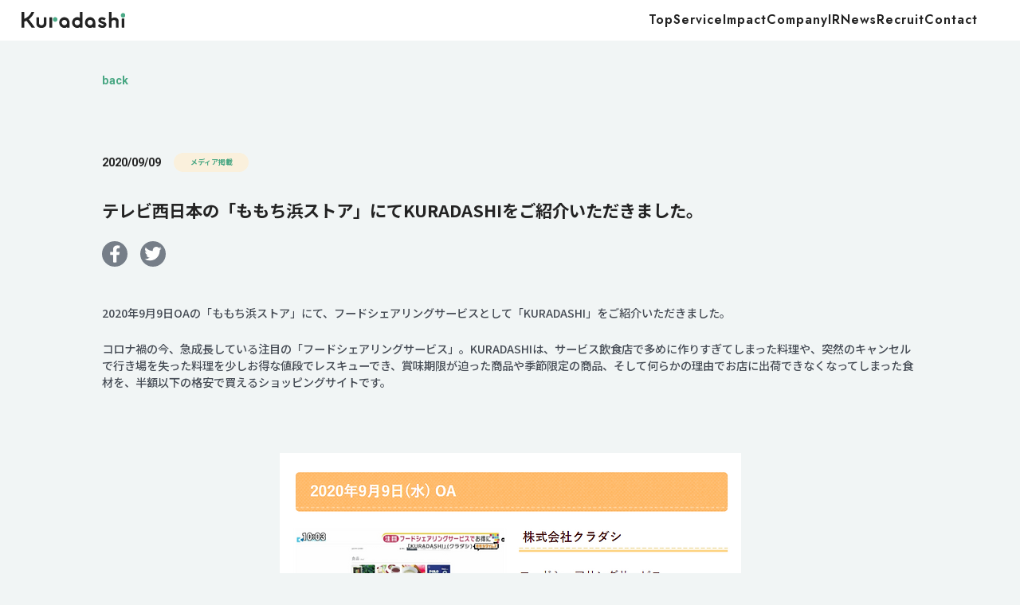

--- FILE ---
content_type: text/html; charset=UTF-8
request_url: https://corp.kuradashi.jp/news/20-09-09/
body_size: 7895
content:

<!DOCTYPE html>
<html lang="ja">

<head>
  <meta charset="UTF-8">
  <meta name="viewport" content="width=device-width, initial-scale=1">
  <meta name="format-detection" content="telephone=no">
  <!-- Google Tag Manager -->
  <script>
    (function(w, d, s, l, i) {
      w[l] = w[l] || [];
      w[l].push({
        'gtm.start': new Date().getTime(),
        event: 'gtm.js'
      });
      var f = d.getElementsByTagName(s)[0],
        j = d.createElement(s),
        dl = l != 'dataLayer' ? '&l=' + l : '';
      j.async = true;
      j.src =
        'https://www.googletagmanager.com/gtm.js?id=' + i + dl;
      f.parentNode.insertBefore(j, f);
    })(window, document, 'script', 'dataLayer', 'GTM-M5TPMS8');
  </script>
  <!-- End Google Tag Manager -->
  <link rel="shortcut icon" type="image/x-icon" href="https://corp.kuradashi.jp/wp-content/uploads/2022/07/favicon.png">
  <link rel="apple-touch-icon-precomposed" href="https://corp.kuradashi.jp/wp-content/uploads/2022/07/apple-touch-icon2.png">
  <link rel="icon" type="image/png" href="https://corp.kuradashi.jp/wp-content/uploads/2022/07/android-chrome2.png">
  <meta name="twitter:card" content="summary_large_image">
<meta name="twitter:site" content="@Kuradashi_jp" />
<meta property="og:type" content="website">
<meta property="og:title" content="株式会社クラダシ">
<meta property="og:url" content="https://corp.kuradashi.jp/news/20-09-09/">
<meta property="og:image" content="https://corpkuradashijp.kinsta.cloud/wp-content/uploads/2026/01/Kuradahi_ogp_1230.jpg">

  <link rel="preconnect" href="https://fonts.googleapis.com">
  <link rel="preconnect" href="https://fonts.gstatic.com" crossorigin>
  <link href="https://fonts.googleapis.com/css2?family=Jost:ital,wght@0,100..900;1,100..900&family=Noto+Sans+JP:wght@100..900&display=swap" rel="stylesheet">

  <link rel="stylesheet" href="https://corp.kuradashi.jp/wp-content/themes/kuradashi-2025/style.css?ver=1765995691">
  <link rel="stylesheet" href="https://corp.kuradashi.jp/wp-content/themes/kuradashi-2025/assets/css/style.css?ver=1767801338">
  <link rel="stylesheet" href="https://corp.kuradashi.jp/wp-content/themes/kuradashi-2025/assets/css/style2.css?ver=1767801338">
  <script type="module" crossorigin src="https://corp.kuradashi.jp/wp-content/themes/kuradashi-2025/assets/js/main.js?ver=1767802141"></script>

  <title>テレビ西日本の「ももち浜ストア」にてKURADASHIをご紹介いただきました。 | 株式会社クラダシ</title>
<meta name='robots' content='max-image-preview:large' />
<link rel="icon" href="https://corp.kuradashi.jp/wp-content/uploads/2025/12/cropped-icon_kuradashi-32x32.png" sizes="32x32" />
<link rel="icon" href="https://corp.kuradashi.jp/wp-content/uploads/2025/12/cropped-icon_kuradashi-192x192.png" sizes="192x192" />
<link rel="apple-touch-icon" href="https://corp.kuradashi.jp/wp-content/uploads/2025/12/cropped-icon_kuradashi-180x180.png" />
<meta name="msapplication-TileImage" content="https://corp.kuradashi.jp/wp-content/uploads/2025/12/cropped-icon_kuradashi-270x270.png" />
<style id='wp-block-image-inline-css' type='text/css'>
.wp-block-image>a,.wp-block-image>figure>a{display:inline-block}.wp-block-image img{box-sizing:border-box;height:auto;max-width:100%;vertical-align:bottom}@media not (prefers-reduced-motion){.wp-block-image img.hide{visibility:hidden}.wp-block-image img.show{animation:show-content-image .4s}}.wp-block-image[style*=border-radius] img,.wp-block-image[style*=border-radius]>a{border-radius:inherit}.wp-block-image.has-custom-border img{box-sizing:border-box}.wp-block-image.aligncenter{text-align:center}.wp-block-image.alignfull>a,.wp-block-image.alignwide>a{width:100%}.wp-block-image.alignfull img,.wp-block-image.alignwide img{height:auto;width:100%}.wp-block-image .aligncenter,.wp-block-image .alignleft,.wp-block-image .alignright,.wp-block-image.aligncenter,.wp-block-image.alignleft,.wp-block-image.alignright{display:table}.wp-block-image .aligncenter>figcaption,.wp-block-image .alignleft>figcaption,.wp-block-image .alignright>figcaption,.wp-block-image.aligncenter>figcaption,.wp-block-image.alignleft>figcaption,.wp-block-image.alignright>figcaption{caption-side:bottom;display:table-caption}.wp-block-image .alignleft{float:left;margin:.5em 1em .5em 0}.wp-block-image .alignright{float:right;margin:.5em 0 .5em 1em}.wp-block-image .aligncenter{margin-left:auto;margin-right:auto}.wp-block-image :where(figcaption){margin-bottom:1em;margin-top:.5em}.wp-block-image.is-style-circle-mask img{border-radius:9999px}@supports ((-webkit-mask-image:none) or (mask-image:none)) or (-webkit-mask-image:none){.wp-block-image.is-style-circle-mask img{border-radius:0;-webkit-mask-image:url('data:image/svg+xml;utf8,<svg viewBox="0 0 100 100" xmlns="http://www.w3.org/2000/svg"><circle cx="50" cy="50" r="50"/></svg>');mask-image:url('data:image/svg+xml;utf8,<svg viewBox="0 0 100 100" xmlns="http://www.w3.org/2000/svg"><circle cx="50" cy="50" r="50"/></svg>');mask-mode:alpha;-webkit-mask-position:center;mask-position:center;-webkit-mask-repeat:no-repeat;mask-repeat:no-repeat;-webkit-mask-size:contain;mask-size:contain}}:root :where(.wp-block-image.is-style-rounded img,.wp-block-image .is-style-rounded img){border-radius:9999px}.wp-block-image figure{margin:0}.wp-lightbox-container{display:flex;flex-direction:column;position:relative}.wp-lightbox-container img{cursor:zoom-in}.wp-lightbox-container img:hover+button{opacity:1}.wp-lightbox-container button{align-items:center;backdrop-filter:blur(16px) saturate(180%);background-color:#5a5a5a40;border:none;border-radius:4px;cursor:zoom-in;display:flex;height:20px;justify-content:center;opacity:0;padding:0;position:absolute;right:16px;text-align:center;top:16px;width:20px;z-index:100}@media not (prefers-reduced-motion){.wp-lightbox-container button{transition:opacity .2s ease}}.wp-lightbox-container button:focus-visible{outline:3px auto #5a5a5a40;outline:3px auto -webkit-focus-ring-color;outline-offset:3px}.wp-lightbox-container button:hover{cursor:pointer;opacity:1}.wp-lightbox-container button:focus{opacity:1}.wp-lightbox-container button:focus,.wp-lightbox-container button:hover,.wp-lightbox-container button:not(:hover):not(:active):not(.has-background){background-color:#5a5a5a40;border:none}.wp-lightbox-overlay{box-sizing:border-box;cursor:zoom-out;height:100vh;left:0;overflow:hidden;position:fixed;top:0;visibility:hidden;width:100%;z-index:100000}.wp-lightbox-overlay .close-button{align-items:center;cursor:pointer;display:flex;justify-content:center;min-height:40px;min-width:40px;padding:0;position:absolute;right:calc(env(safe-area-inset-right) + 16px);top:calc(env(safe-area-inset-top) + 16px);z-index:5000000}.wp-lightbox-overlay .close-button:focus,.wp-lightbox-overlay .close-button:hover,.wp-lightbox-overlay .close-button:not(:hover):not(:active):not(.has-background){background:none;border:none}.wp-lightbox-overlay .lightbox-image-container{height:var(--wp--lightbox-container-height);left:50%;overflow:hidden;position:absolute;top:50%;transform:translate(-50%,-50%);transform-origin:top left;width:var(--wp--lightbox-container-width);z-index:9999999999}.wp-lightbox-overlay .wp-block-image{align-items:center;box-sizing:border-box;display:flex;height:100%;justify-content:center;margin:0;position:relative;transform-origin:0 0;width:100%;z-index:3000000}.wp-lightbox-overlay .wp-block-image img{height:var(--wp--lightbox-image-height);min-height:var(--wp--lightbox-image-height);min-width:var(--wp--lightbox-image-width);width:var(--wp--lightbox-image-width)}.wp-lightbox-overlay .wp-block-image figcaption{display:none}.wp-lightbox-overlay button{background:none;border:none}.wp-lightbox-overlay .scrim{background-color:#fff;height:100%;opacity:.9;position:absolute;width:100%;z-index:2000000}.wp-lightbox-overlay.active{visibility:visible}@media not (prefers-reduced-motion){.wp-lightbox-overlay.active{animation:turn-on-visibility .25s both}.wp-lightbox-overlay.active img{animation:turn-on-visibility .35s both}.wp-lightbox-overlay.show-closing-animation:not(.active){animation:turn-off-visibility .35s both}.wp-lightbox-overlay.show-closing-animation:not(.active) img{animation:turn-off-visibility .25s both}.wp-lightbox-overlay.zoom.active{animation:none;opacity:1;visibility:visible}.wp-lightbox-overlay.zoom.active .lightbox-image-container{animation:lightbox-zoom-in .4s}.wp-lightbox-overlay.zoom.active .lightbox-image-container img{animation:none}.wp-lightbox-overlay.zoom.active .scrim{animation:turn-on-visibility .4s forwards}.wp-lightbox-overlay.zoom.show-closing-animation:not(.active){animation:none}.wp-lightbox-overlay.zoom.show-closing-animation:not(.active) .lightbox-image-container{animation:lightbox-zoom-out .4s}.wp-lightbox-overlay.zoom.show-closing-animation:not(.active) .lightbox-image-container img{animation:none}.wp-lightbox-overlay.zoom.show-closing-animation:not(.active) .scrim{animation:turn-off-visibility .4s forwards}}@keyframes show-content-image{0%{visibility:hidden}99%{visibility:hidden}to{visibility:visible}}@keyframes turn-on-visibility{0%{opacity:0}to{opacity:1}}@keyframes turn-off-visibility{0%{opacity:1;visibility:visible}99%{opacity:0;visibility:visible}to{opacity:0;visibility:hidden}}@keyframes lightbox-zoom-in{0%{transform:translate(calc((-100vw + var(--wp--lightbox-scrollbar-width))/2 + var(--wp--lightbox-initial-left-position)),calc(-50vh + var(--wp--lightbox-initial-top-position))) scale(var(--wp--lightbox-scale))}to{transform:translate(-50%,-50%) scale(1)}}@keyframes lightbox-zoom-out{0%{transform:translate(-50%,-50%) scale(1);visibility:visible}99%{visibility:visible}to{transform:translate(calc((-100vw + var(--wp--lightbox-scrollbar-width))/2 + var(--wp--lightbox-initial-left-position)),calc(-50vh + var(--wp--lightbox-initial-top-position))) scale(var(--wp--lightbox-scale));visibility:hidden}}
/*# sourceURL=https://corp.kuradashi.jp/wp-includes/blocks/image/style.min.css */
</style>
<style id='wp-block-paragraph-inline-css' type='text/css'>
.is-small-text{font-size:.875em}.is-regular-text{font-size:1em}.is-large-text{font-size:2.25em}.is-larger-text{font-size:3em}.has-drop-cap:not(:focus):first-letter{float:left;font-size:8.4em;font-style:normal;font-weight:100;line-height:.68;margin:.05em .1em 0 0;text-transform:uppercase}body.rtl .has-drop-cap:not(:focus):first-letter{float:none;margin-left:.1em}p.has-drop-cap.has-background{overflow:hidden}:root :where(p.has-background){padding:1.25em 2.375em}:where(p.has-text-color:not(.has-link-color)) a{color:inherit}p.has-text-align-left[style*="writing-mode:vertical-lr"],p.has-text-align-right[style*="writing-mode:vertical-rl"]{rotate:180deg}
/*# sourceURL=https://corp.kuradashi.jp/wp-includes/blocks/paragraph/style.min.css */
</style>
<style id='wp-block-spacer-inline-css' type='text/css'>
.wp-block-spacer{clear:both}
/*# sourceURL=https://corp.kuradashi.jp/wp-includes/blocks/spacer/style.min.css */
</style>
<style id='global-styles-inline-css' type='text/css'>
:root{--wp--preset--aspect-ratio--square: 1;--wp--preset--aspect-ratio--4-3: 4/3;--wp--preset--aspect-ratio--3-4: 3/4;--wp--preset--aspect-ratio--3-2: 3/2;--wp--preset--aspect-ratio--2-3: 2/3;--wp--preset--aspect-ratio--16-9: 16/9;--wp--preset--aspect-ratio--9-16: 9/16;--wp--preset--color--black: #000000;--wp--preset--color--cyan-bluish-gray: #abb8c3;--wp--preset--color--white: #ffffff;--wp--preset--color--pale-pink: #f78da7;--wp--preset--color--vivid-red: #cf2e2e;--wp--preset--color--luminous-vivid-orange: #ff6900;--wp--preset--color--luminous-vivid-amber: #fcb900;--wp--preset--color--light-green-cyan: #7bdcb5;--wp--preset--color--vivid-green-cyan: #00d084;--wp--preset--color--pale-cyan-blue: #8ed1fc;--wp--preset--color--vivid-cyan-blue: #0693e3;--wp--preset--color--vivid-purple: #9b51e0;--wp--preset--gradient--vivid-cyan-blue-to-vivid-purple: linear-gradient(135deg,rgb(6,147,227) 0%,rgb(155,81,224) 100%);--wp--preset--gradient--light-green-cyan-to-vivid-green-cyan: linear-gradient(135deg,rgb(122,220,180) 0%,rgb(0,208,130) 100%);--wp--preset--gradient--luminous-vivid-amber-to-luminous-vivid-orange: linear-gradient(135deg,rgb(252,185,0) 0%,rgb(255,105,0) 100%);--wp--preset--gradient--luminous-vivid-orange-to-vivid-red: linear-gradient(135deg,rgb(255,105,0) 0%,rgb(207,46,46) 100%);--wp--preset--gradient--very-light-gray-to-cyan-bluish-gray: linear-gradient(135deg,rgb(238,238,238) 0%,rgb(169,184,195) 100%);--wp--preset--gradient--cool-to-warm-spectrum: linear-gradient(135deg,rgb(74,234,220) 0%,rgb(151,120,209) 20%,rgb(207,42,186) 40%,rgb(238,44,130) 60%,rgb(251,105,98) 80%,rgb(254,248,76) 100%);--wp--preset--gradient--blush-light-purple: linear-gradient(135deg,rgb(255,206,236) 0%,rgb(152,150,240) 100%);--wp--preset--gradient--blush-bordeaux: linear-gradient(135deg,rgb(254,205,165) 0%,rgb(254,45,45) 50%,rgb(107,0,62) 100%);--wp--preset--gradient--luminous-dusk: linear-gradient(135deg,rgb(255,203,112) 0%,rgb(199,81,192) 50%,rgb(65,88,208) 100%);--wp--preset--gradient--pale-ocean: linear-gradient(135deg,rgb(255,245,203) 0%,rgb(182,227,212) 50%,rgb(51,167,181) 100%);--wp--preset--gradient--electric-grass: linear-gradient(135deg,rgb(202,248,128) 0%,rgb(113,206,126) 100%);--wp--preset--gradient--midnight: linear-gradient(135deg,rgb(2,3,129) 0%,rgb(40,116,252) 100%);--wp--preset--font-size--small: 13px;--wp--preset--font-size--medium: 20px;--wp--preset--font-size--large: 36px;--wp--preset--font-size--x-large: 42px;--wp--preset--spacing--20: 0.44rem;--wp--preset--spacing--30: 0.67rem;--wp--preset--spacing--40: 1rem;--wp--preset--spacing--50: 1.5rem;--wp--preset--spacing--60: 2.25rem;--wp--preset--spacing--70: 3.38rem;--wp--preset--spacing--80: 5.06rem;--wp--preset--shadow--natural: 6px 6px 9px rgba(0, 0, 0, 0.2);--wp--preset--shadow--deep: 12px 12px 50px rgba(0, 0, 0, 0.4);--wp--preset--shadow--sharp: 6px 6px 0px rgba(0, 0, 0, 0.2);--wp--preset--shadow--outlined: 6px 6px 0px -3px rgb(255, 255, 255), 6px 6px rgb(0, 0, 0);--wp--preset--shadow--crisp: 6px 6px 0px rgb(0, 0, 0);}:where(.is-layout-flex){gap: 0.5em;}:where(.is-layout-grid){gap: 0.5em;}body .is-layout-flex{display: flex;}.is-layout-flex{flex-wrap: wrap;align-items: center;}.is-layout-flex > :is(*, div){margin: 0;}body .is-layout-grid{display: grid;}.is-layout-grid > :is(*, div){margin: 0;}:where(.wp-block-columns.is-layout-flex){gap: 2em;}:where(.wp-block-columns.is-layout-grid){gap: 2em;}:where(.wp-block-post-template.is-layout-flex){gap: 1.25em;}:where(.wp-block-post-template.is-layout-grid){gap: 1.25em;}.has-black-color{color: var(--wp--preset--color--black) !important;}.has-cyan-bluish-gray-color{color: var(--wp--preset--color--cyan-bluish-gray) !important;}.has-white-color{color: var(--wp--preset--color--white) !important;}.has-pale-pink-color{color: var(--wp--preset--color--pale-pink) !important;}.has-vivid-red-color{color: var(--wp--preset--color--vivid-red) !important;}.has-luminous-vivid-orange-color{color: var(--wp--preset--color--luminous-vivid-orange) !important;}.has-luminous-vivid-amber-color{color: var(--wp--preset--color--luminous-vivid-amber) !important;}.has-light-green-cyan-color{color: var(--wp--preset--color--light-green-cyan) !important;}.has-vivid-green-cyan-color{color: var(--wp--preset--color--vivid-green-cyan) !important;}.has-pale-cyan-blue-color{color: var(--wp--preset--color--pale-cyan-blue) !important;}.has-vivid-cyan-blue-color{color: var(--wp--preset--color--vivid-cyan-blue) !important;}.has-vivid-purple-color{color: var(--wp--preset--color--vivid-purple) !important;}.has-black-background-color{background-color: var(--wp--preset--color--black) !important;}.has-cyan-bluish-gray-background-color{background-color: var(--wp--preset--color--cyan-bluish-gray) !important;}.has-white-background-color{background-color: var(--wp--preset--color--white) !important;}.has-pale-pink-background-color{background-color: var(--wp--preset--color--pale-pink) !important;}.has-vivid-red-background-color{background-color: var(--wp--preset--color--vivid-red) !important;}.has-luminous-vivid-orange-background-color{background-color: var(--wp--preset--color--luminous-vivid-orange) !important;}.has-luminous-vivid-amber-background-color{background-color: var(--wp--preset--color--luminous-vivid-amber) !important;}.has-light-green-cyan-background-color{background-color: var(--wp--preset--color--light-green-cyan) !important;}.has-vivid-green-cyan-background-color{background-color: var(--wp--preset--color--vivid-green-cyan) !important;}.has-pale-cyan-blue-background-color{background-color: var(--wp--preset--color--pale-cyan-blue) !important;}.has-vivid-cyan-blue-background-color{background-color: var(--wp--preset--color--vivid-cyan-blue) !important;}.has-vivid-purple-background-color{background-color: var(--wp--preset--color--vivid-purple) !important;}.has-black-border-color{border-color: var(--wp--preset--color--black) !important;}.has-cyan-bluish-gray-border-color{border-color: var(--wp--preset--color--cyan-bluish-gray) !important;}.has-white-border-color{border-color: var(--wp--preset--color--white) !important;}.has-pale-pink-border-color{border-color: var(--wp--preset--color--pale-pink) !important;}.has-vivid-red-border-color{border-color: var(--wp--preset--color--vivid-red) !important;}.has-luminous-vivid-orange-border-color{border-color: var(--wp--preset--color--luminous-vivid-orange) !important;}.has-luminous-vivid-amber-border-color{border-color: var(--wp--preset--color--luminous-vivid-amber) !important;}.has-light-green-cyan-border-color{border-color: var(--wp--preset--color--light-green-cyan) !important;}.has-vivid-green-cyan-border-color{border-color: var(--wp--preset--color--vivid-green-cyan) !important;}.has-pale-cyan-blue-border-color{border-color: var(--wp--preset--color--pale-cyan-blue) !important;}.has-vivid-cyan-blue-border-color{border-color: var(--wp--preset--color--vivid-cyan-blue) !important;}.has-vivid-purple-border-color{border-color: var(--wp--preset--color--vivid-purple) !important;}.has-vivid-cyan-blue-to-vivid-purple-gradient-background{background: var(--wp--preset--gradient--vivid-cyan-blue-to-vivid-purple) !important;}.has-light-green-cyan-to-vivid-green-cyan-gradient-background{background: var(--wp--preset--gradient--light-green-cyan-to-vivid-green-cyan) !important;}.has-luminous-vivid-amber-to-luminous-vivid-orange-gradient-background{background: var(--wp--preset--gradient--luminous-vivid-amber-to-luminous-vivid-orange) !important;}.has-luminous-vivid-orange-to-vivid-red-gradient-background{background: var(--wp--preset--gradient--luminous-vivid-orange-to-vivid-red) !important;}.has-very-light-gray-to-cyan-bluish-gray-gradient-background{background: var(--wp--preset--gradient--very-light-gray-to-cyan-bluish-gray) !important;}.has-cool-to-warm-spectrum-gradient-background{background: var(--wp--preset--gradient--cool-to-warm-spectrum) !important;}.has-blush-light-purple-gradient-background{background: var(--wp--preset--gradient--blush-light-purple) !important;}.has-blush-bordeaux-gradient-background{background: var(--wp--preset--gradient--blush-bordeaux) !important;}.has-luminous-dusk-gradient-background{background: var(--wp--preset--gradient--luminous-dusk) !important;}.has-pale-ocean-gradient-background{background: var(--wp--preset--gradient--pale-ocean) !important;}.has-electric-grass-gradient-background{background: var(--wp--preset--gradient--electric-grass) !important;}.has-midnight-gradient-background{background: var(--wp--preset--gradient--midnight) !important;}.has-small-font-size{font-size: var(--wp--preset--font-size--small) !important;}.has-medium-font-size{font-size: var(--wp--preset--font-size--medium) !important;}.has-large-font-size{font-size: var(--wp--preset--font-size--large) !important;}.has-x-large-font-size{font-size: var(--wp--preset--font-size--x-large) !important;}
/*# sourceURL=global-styles-inline-css */
</style>
<style id='wp-img-auto-sizes-contain-inline-css' type='text/css'>
img:is([sizes=auto i],[sizes^="auto," i]){contain-intrinsic-size:3000px 1500px}
/*# sourceURL=wp-img-auto-sizes-contain-inline-css */
</style>
<style id='wp-block-library-inline-css' type='text/css'>
:root{--wp-block-synced-color:#7a00df;--wp-block-synced-color--rgb:122,0,223;--wp-bound-block-color:var(--wp-block-synced-color);--wp-editor-canvas-background:#ddd;--wp-admin-theme-color:#007cba;--wp-admin-theme-color--rgb:0,124,186;--wp-admin-theme-color-darker-10:#006ba1;--wp-admin-theme-color-darker-10--rgb:0,107,160.5;--wp-admin-theme-color-darker-20:#005a87;--wp-admin-theme-color-darker-20--rgb:0,90,135;--wp-admin-border-width-focus:2px}@media (min-resolution:192dpi){:root{--wp-admin-border-width-focus:1.5px}}.wp-element-button{cursor:pointer}:root .has-very-light-gray-background-color{background-color:#eee}:root .has-very-dark-gray-background-color{background-color:#313131}:root .has-very-light-gray-color{color:#eee}:root .has-very-dark-gray-color{color:#313131}:root .has-vivid-green-cyan-to-vivid-cyan-blue-gradient-background{background:linear-gradient(135deg,#00d084,#0693e3)}:root .has-purple-crush-gradient-background{background:linear-gradient(135deg,#34e2e4,#4721fb 50%,#ab1dfe)}:root .has-hazy-dawn-gradient-background{background:linear-gradient(135deg,#faaca8,#dad0ec)}:root .has-subdued-olive-gradient-background{background:linear-gradient(135deg,#fafae1,#67a671)}:root .has-atomic-cream-gradient-background{background:linear-gradient(135deg,#fdd79a,#004a59)}:root .has-nightshade-gradient-background{background:linear-gradient(135deg,#330968,#31cdcf)}:root .has-midnight-gradient-background{background:linear-gradient(135deg,#020381,#2874fc)}:root{--wp--preset--font-size--normal:16px;--wp--preset--font-size--huge:42px}.has-regular-font-size{font-size:1em}.has-larger-font-size{font-size:2.625em}.has-normal-font-size{font-size:var(--wp--preset--font-size--normal)}.has-huge-font-size{font-size:var(--wp--preset--font-size--huge)}.has-text-align-center{text-align:center}.has-text-align-left{text-align:left}.has-text-align-right{text-align:right}.has-fit-text{white-space:nowrap!important}#end-resizable-editor-section{display:none}.aligncenter{clear:both}.items-justified-left{justify-content:flex-start}.items-justified-center{justify-content:center}.items-justified-right{justify-content:flex-end}.items-justified-space-between{justify-content:space-between}.screen-reader-text{border:0;clip-path:inset(50%);height:1px;margin:-1px;overflow:hidden;padding:0;position:absolute;width:1px;word-wrap:normal!important}.screen-reader-text:focus{background-color:#ddd;clip-path:none;color:#444;display:block;font-size:1em;height:auto;left:5px;line-height:normal;padding:15px 23px 14px;text-decoration:none;top:5px;width:auto;z-index:100000}html :where(.has-border-color){border-style:solid}html :where([style*=border-top-color]){border-top-style:solid}html :where([style*=border-right-color]){border-right-style:solid}html :where([style*=border-bottom-color]){border-bottom-style:solid}html :where([style*=border-left-color]){border-left-style:solid}html :where([style*=border-width]){border-style:solid}html :where([style*=border-top-width]){border-top-style:solid}html :where([style*=border-right-width]){border-right-style:solid}html :where([style*=border-bottom-width]){border-bottom-style:solid}html :where([style*=border-left-width]){border-left-style:solid}html :where(img[class*=wp-image-]){height:auto;max-width:100%}:where(figure){margin:0 0 1em}html :where(.is-position-sticky){--wp-admin--admin-bar--position-offset:var(--wp-admin--admin-bar--height,0px)}@media screen and (max-width:600px){html :where(.is-position-sticky){--wp-admin--admin-bar--position-offset:0px}}
/*# sourceURL=/wp-includes/css/dist/block-library/common.min.css */
</style>
<style id='classic-theme-styles-inline-css' type='text/css'>
/*! This file is auto-generated */
.wp-block-button__link{color:#fff;background-color:#32373c;border-radius:9999px;box-shadow:none;text-decoration:none;padding:calc(.667em + 2px) calc(1.333em + 2px);font-size:1.125em}.wp-block-file__button{background:#32373c;color:#fff;text-decoration:none}
/*# sourceURL=/wp-includes/css/classic-themes.min.css */
</style>
</head>


<body data-page="single">
  <!-- Google Tag Manager (noscript) -->
  <noscript><iframe src="https://www.googletagmanager.com/ns.html?id=GTM-M5TPMS8"
      height="0" width="0" style="display:none;visibility:hidden"></iframe></noscript>
  <!-- End Google Tag Manager (noscript) -->
  <div class="relative">
    <div class="fixed left-0 top-0 w-full py-15 px-30 flex justify-between items-center z-[10] max-md:px-20 max-md:py-6 bg-white">
      <div class="w-147 max-md:w-113">
        <a href="/">
          <img src="https://corp.kuradashi.jp/wp-content/themes/kuradashi-2025/assets/images/logo.svg" alt="" fetchpriority ="high">
        </a>
      </div>
      <div class="w-40 h-40 relative items-center justify-center header__humb hidden max-md:flex">
        <div class="h-10 relative w-full">
          <span class="absolute left-0 top-0 bg-black w-full h-2 rounded-full"></span>
          <span class="absolute left-0 top-0 bg-black w-full h-2 rounded-full translate-y-10"></span>
        </div>
      </div>
      <ul class="flex gap-30 pr-30 en-font ls1 text-18 max-md:hidden">
        <li>
          <a href="/">
            Top
          </a>
        </li>
        <li class="relative js-service-menu-wrap">
          <div class="js-service-title">
            Service
          </div>
          <div class="absolute left-0 top-full pt-20 js-service-menu opacity-0 pointer-events-none transition-all">
            <div class="relative bg-white shadow-md rounded-md overflow-hidden">
              <ul>
                <li>
                  <a href="/food" class="block px-14 py-3 hover:bg-gray transition-all">
                    Food
                  </a>
                </li>
                <li>
                  <a href="/energy" class="block px-14 py-3 hover:bg-gray transition-all">
                    Energy
                  </a>
                </li>
              </ul>
            </div>
          </div>
        </li>
        <li>
          <a href="/impact">
            Impact
          </a>
        </li>
        <li>
          <a href="/company">
            Company
          </a>
        </li>
        <li>
          <a href="/ir">
            IR
          </a>
        </li>
        <li>
          <a href="/news">
            News
          </a>
        </li>
        <li>
          <a href="/recruit">
            Recruit
          </a>
        </li>
        <li>
          <a href="/contact">
            Contact
          </a>
        </li>
      </ul>
    </div>

    <div class="menu-modal">
      <div class="menu-modal__inner pt-53">
        <ul class="flex en-font font-medium text-21 flex-col w-350 mx-auto text-left">
          <li class="px-20 py-14">
            <a href="/">
              Top
            </a>
          </li>
          <li class="relative js-menu-acco ">
            <div class="js-menu-title block px-20 py-14 relative">
              Service
            </div>
            <img class="absolute w-16 top-21 right-27 pointer-events-none" src="https://corp.kuradashi.jp/wp-content/themes/kuradashi-2025/assets/images/arrow_bottom.svg" alt="">
            <div class="bg-white text-19 overflow-hidden  js-menu-content h-0">
              <div class="py-5">
                <ul>
                  <li class="px-10">
                    <a href="/food" class="block px-28 pt-3 pb-2 hover:bg-gray ">
                      Food
                    </a>
                  </li>
                  <li class="px-10">
                    <a href="/energy" class="block px-28 pt-2 pb-3 hover:bg-gray ">
                      Energy
                    </a>
                  </li>
                </ul>
              </div>
            </div>
          </li>
          <li class="px-20 py-14">
            <a href="/impact">
              Impact
            </a>
          </li>
          <li class="px-20 py-14">
            <a href="/company">
              Company
            </a>
          </li>
          <li class="px-20 py-14">
            <a href="/ir">
              IR
            </a>
          </li>
          <li class="px-20 py-14">
            <a href="/news">
              News
            </a>
          </li>
          <li class="px-20 py-14">
            <a href="/recruit">
              Recruit
            </a>
          </li>
          <li class="px-20 py-14">
            <a href="/contact">
              Contact
            </a>
          </li>
        </ul>
      </div>
    </div>
  </div>
    <main class="main main--detail news">
      <div class="news__wrapper">
        <div class="news__inner">
          <div class="newsDetail">
            <div class="newsDetail__back">
              <a class="newsDetail__link" href="https://corp.kuradashi.jp/news/">back</a>
            </div>

                        <div class="newsDetail__info">
              <span class="newsDetail__date">2020/09/09</span>
                            <span class="news__label">メディア掲載</span>
            </div>
            <h1 class="newsDetail__title">テレビ西日本の「ももち浜ストア」にてKURADASHIをご紹介いただきました。</h1>
            <div class="socialBox">
              <ul class="socialBox__list">
                <li class="socialBox__item">
                  <a class="socialBox__link" href="http://www.facebook.com/share.php?u=https://corp.kuradashi.jp/news/20-09-09/" target="_blank">
                    <img class="socialBox__icon" src="https://corp.kuradashi.jp/wp-content/themes/kuradashi-2025/img/icon/icon_facebook.svg" width="13" height="22" alt="Facebook">
                  </a>
                </li>
                <li class="socialBox__item">
                  <a class="socialBox__link" href="http://twitter.com/share?text=%E3%83%86%E3%83%AC%E3%83%93%E8%A5%BF%E6%97%A5%E6%9C%AC%E3%81%AE%E3%80%8C%E3%82%82%E3%82%82%E3%81%A1%E6%B5%9C%E3%82%B9%E3%83%88%E3%82%A2%E3%80%8D%E3%81%AB%E3%81%A6KURADASHI%E3%82%92%E3%81%94%E7%B4%B9%E4%BB%8B%E3%81%84%E3%81%9F%E3%81%A0%E3%81%8D%E3%81%BE%E3%81%97%E3%81%9F%E3%80%82&amp;url=https://corp.kuradashi.jp/news/20-09-09/" target="_blank">
                    <img class="socialBox__icon" src="https://corp.kuradashi.jp/wp-content/themes/kuradashi-2025/img/icon/icon_twitter.svg" width="22" height="18" alt="Twitter">
                  </a>
                </li>
              </ul>
            </div>
            <div class="newsDetail__inner">
              
<p>2020年9月9日OAの「ももち浜ストア」にて、フードシェアリングサービスとして「KURADASHI」をご紹介いただきました。</p>



<p>コロナ禍の今、急成長している注目の「フードシェアリングサービス」。KURADASHIは、サービス飲食店で多めに作りすぎてしまった料理や、突然のキャンセルで行き場を失った料理を少しお得な値段でレスキューでき、賞味期限が迫った商品や季節限定の商品、そして何らかの理由でお店に出荷できなくなってしまった食材を、半額以下の格安で買えるショッピングサイトです。</p>



<div style="height:30px" aria-hidden="true" class="wp-block-spacer"></div>



<div class="wp-block-image is-style-default"><figure class="aligncenter"><img decoding="async" src="https://static.wixstatic.com/media/2e4eec_92576c4895de4043869a278b147df9a9~mv2.png/v1/fill/w_579,h_434,al_c,q_85,usm_0.66_1.00_0.01/image%20(35).webp" alt="image (35).png"/></figure></div>



<p>​▶「ももち浜ストア」公式ページ2020年9月9日(水)OA内容は<a href="https://www.tnc.co.jp/store/back-number/archives/date/2020/9/9" target="_blank" rel="noreferrer noopener">こちら</a></p>



<p>​</p>



<p>▶社会貢献型ショッピングサイトKURADASHIは<a href="https://www.kuradashi.jp/" target="_blank" rel="noreferrer noopener">こちら</a></p>
            </div>
                        <div class="newsDetail__back">
              <a class="newsDetail__link" href="https://corp.kuradashi.jp/news/">back</a>
            </div>
          </div>
        </div>
      </div>
    </main>
    


<div class="app-footer relative text-center">

  <!-- <div class="app-footer__top">
    <img src="/img/green_border_top.png" alt="">
  </div> -->

  <div class=" app-footer__inner pt-100 pb-60  relative max-md:pt-60
  ">
    <a href="#" class="app-footer__arrow absolute right-[5%] top-40  rounded-full flex items-center justify-center w-65 h-65 pb-5 max-md:w-33 max-md:h-33 max-md:top-60">
      <div class="w-1/2">
        <svg id="_レイヤー_2" data-name="レイヤー 2" xmlns="http://www.w3.org/2000/svg" viewBox="0 0 35.99 19">
          <defs>
            <style>
              .cls-1 {
                fill: none;
                stroke-linecap: round;
                stroke-linejoin: round;
                stroke-width: 2px;
              }
            </style>
          </defs>
          <g id="layout">
            <polyline class="cls-1" points="1 18 18 1 34.99 18" />
          </g>
        </svg>
      </div>
    </a>
    <div class="text-8 app-footer__copy max-md:text-8">
      「Kuradashi」は株式会社クラダシの登録商標です。<br class="hidden max-md:block"> © KURADASHI Co., Ltd
    </div>
    <div class="text-10 mt-8 max-md:mt-3">
      <ul class="flex justify-center gap-20 max-md:flex-col max-md:items-start max-md:px-30 max-md:gap-12">
        <li>
          <a href="/ir/">IR</a>
        </li>
        <li>
          <a href="https://www.kuradashi.jp/privacy">プライバシーポリシー</a>
        </li>
        <li>
          <a href="/presskit/">プレスキット</a>
        </li>
        <li>
          <a href="/securitypolicy/">情報セキュリティ基本方針</a>
        </li>
        <li>
          <a href="/contact/">お問い合わせ</a>
        </li>
      </ul>
      <ul class="flex justify-center gap-20 items-center mt-25 max-md:gap-12 max-md:mt-10">
        <li>
          <a href="https://www.bcorporation.net/en-us/" target="_blank"><img class="w-57 max-md:w-34" src="https://corp.kuradashi.jp/wp-content/themes/kuradashi-2025/assets/images/b_mark.png" alt="B Corporation"></a>
        </li>
        <li>
          <a href="https://gcerti.jp/" target="_blank"><img class="w-100 max-md:w-62" src="https://corp.kuradashi.jp/wp-content/themes/kuradashi-2025/assets/images/g_certs.png" alt="GCERTI"></a>
        </li>
      </ul>
    </div>
  </div>

</div>
</div>
<script src="https://corp.kuradashi.jp/wp-content/themes/kuradashi-2025/js/jquery.js"></script>
<script src="https://corp.kuradashi.jp/wp-content/themes/kuradashi-2025/js/app.js"></script>
<script type="speculationrules">
{"prefetch":[{"source":"document","where":{"and":[{"href_matches":"/*"},{"not":{"href_matches":["/wp-*.php","/wp-admin/*","/wp-content/uploads/*","/wp-content/*","/wp-content/plugins/*","/wp-content/themes/kuradashi-2025/*","/*\\?(.+)"]}},{"not":{"selector_matches":"a[rel~=\"nofollow\"]"}},{"not":{"selector_matches":".no-prefetch, .no-prefetch a"}}]},"eagerness":"conservative"}]}
</script>
</body>

</html>

--- FILE ---
content_type: image/svg+xml
request_url: https://corp.kuradashi.jp/wp-content/themes/kuradashi-2025/assets/images/logo.svg
body_size: 741
content:
<?xml version="1.0" encoding="UTF-8"?>
<svg id="_レイヤー_2" data-name="レイヤー 2" xmlns="http://www.w3.org/2000/svg" viewBox="0 0 147.51 22.46">
  <defs>
    <style>
      .cls-1 {
        fill: #232323;
      }

      .cls-2 {
        fill: #4baa87;
      }
    </style>
  </defs>
  <g id="layout">
    <g>
      <g>
        <path class="cls-2" d="M46.6,7.52c.93-.33,1.66-.18,2.4.1,1.32.5,1.94,1.38,2.03,2.77.05.82-.19,1.52-.71,2.15-.3.37-1.15,1.06-1.83,1.18-.94.18-1.78-.07-2.4-.47-.73-.46-1.26-1.18-1.36-1.9-.1-.66-.16-1.8.43-2.67.27-.39,1.01-1.01,1.45-1.17Z"/>
        <path class="cls-2" d="M146.78,6.68c-.59.76-1.27,1.15-2.04,1.27-1.31.2-2.42-.29-3.18-1.44-.4-.6-.59-1.3-.5-2.1.05-.46.4-1.52.89-1.98.67-.62,1.37-.8,2.06-.89.87-.11,1.56.15,2.19.68.72.6,1.41,1.52,1.26,2.84-.05.46-.42,1.25-.7,1.62Z"/>
      </g>
      <path class="cls-1" d="M10.41,10.35c4.49-3.23,6.68-7.57,7.56-9.92.08-.21-.08-.43-.3-.43h-3.26c-.15,0-.29.09-.35.23-1.99,4.36-5.66,7.79-10.18,9.49V.33C3.88.15,3.73,0,3.55,0H.32C.14,0,0,.15,0,.33v21.51c0,.18.14.32.32.32h3.23c.18,0,.32-.14.32-.32v-8.21c1.12-.34,2.21-.77,3.24-1.28l7.2,9.62c.09.12.24.2.39.2h3.89c.27,0,.42-.3.26-.52l-8.45-11.29Z"/>
      <path class="cls-1" d="M34.94,7.63h-3.02c-.18,0-.32.14-.32.32v6.94c0,1.06-.19,2.2-.72,2.76-.73.75-1.56,1.07-2.65,1.07s-1.92-.33-2.65-1.07c-.54-.55-.72-1.7-.72-2.76v-6.94c0-.18-.14-.32-.32-.32h-3.02c-.18,0-.32.14-.32.32v8.39c0,1.31.17,3.05,1.78,4.46,1.34,1.17,3.49,1.64,5.27,1.64s3.93-.47,5.27-1.64c1.61-1.41,1.78-3.16,1.78-4.46V7.95c0-.18-.14-.32-.32-.32Z"/>
      <rect class="cls-1" x="39.74" y="7.63" width="3.76" height="14.53" rx=".32" ry=".32"/>
      <path class="cls-1" d="M132.45,7.78c-2.35,0-3.7.8-4.5,1.56V.33c0-.18-.14-.32-.32-.32h-3.03c-.18,0-.32.14-.32.32v21.51c0,.18.14.32.32.32h3.03c.18,0,.32-.14.32-.32v-6.47c0-.84-.05-1.9.56-2.84.6-.91,1.73-1.25,2.81-1.25s1.81.37,2.34,1.13c.63.89.56,1.87.56,3.37v6.07c0,.18.14.32.32.32h3.03c.18,0,.32-.14.32-.32v-8.18c0-1.41-.13-2.85-1.14-4.1-1.14-1.41-3.02-1.78-4.3-1.78Z"/>
      <rect class="cls-1" x="142.45" y="9.14" width="3.67" height="13.02" rx=".32" ry=".32"/>
      <path class="cls-1" d="M118.64,14.53c-.7-.45-2.1-.91-2.47-1.02-.37-.12-1.38-.44-1.81-.62-1.17-.48-1.65-.84-1.44-1.51.12-.39.51-.59.92-.64.48-.06,1.17-.04,1.78.14.53.15,1.39.52,1.94.84.14.08.32.04.42-.09l1.55-2.16c.1-.14.08-.33-.06-.44-.38-.3-1.1-.76-2-1.11-.92-.35-2.05-.57-2.99-.57-3.86,0-5.08,2.33-5.28,3.59-.31,1.95.47,2.89,1.43,3.65,1.23.96,3.65,1.88,4.17,2.05.62.21,1.25.42,1.5.6.37.28.44.72.31,1.08-.1.27-.41.51-.78.64-.17.06-.35.08-.53.08-.94-.01-1.34.07-3.1-.96-.39-.23-.98-.69-1.47-1.08-.14-.11-.35-.08-.46.07l-1.73,2.41c-.1.14-.08.33.06.44,1.14.95,3.37,2.55,5.93,2.55,1.35,0,2.48-.2,3.42-.7,1.02-.54,2.29-1.54,2.58-3.32.14-.86-.02-1.65-.31-2.29-.32-.68-.95-1.21-1.57-1.61Z"/>
      <path class="cls-1" d="M60.89,7.34c-4.07,0-7.37,3.38-7.37,7.56s3.3,7.56,7.37,7.56c1.31,0,2.57-.4,3.7-1.39v.77c0,.18.14.32.32.32h3.02c.18,0,.32-.14.32-.32v-6.9c0-4.26-3.36-7.6-7.37-7.6ZM60.89,18.67c-2.08,0-3.77-1.69-3.77-3.77s1.69-3.77,3.77-3.77,3.77,1.69,3.77,3.77-1.69,3.77-3.77,3.77Z"/>
      <path class="cls-1" d="M97.48,7.34c-4.07,0-7.37,3.38-7.37,7.56s3.3,7.56,7.37,7.56c1.31,0,2.57-.4,3.7-1.39v.77c0,.18.14.32.32.32h3.02c.18,0,.32-.14.32-.32v-6.9c0-4.26-3.36-7.6-7.37-7.6ZM97.48,18.67c-2.08,0-3.77-1.69-3.77-3.77s1.69-3.77,3.77-3.77,3.77,1.69,3.77,3.77-1.69,3.77-3.77,3.77Z"/>
      <path class="cls-1" d="M86.23,0h-3.02c-.18,0-.32.14-.32.32v8.04c-1.09-.66-2.36-1.04-3.7-1.04-4.07,0-7.37,3.38-7.37,7.56s3.3,7.56,7.37,7.56c1.31,0,2.57-.4,3.7-1.39v.77c0,.18.14.32.32.32h3.02c.18,0,.32-.14.32-.32V.33c0-.18-.14-.32-.32-.32ZM79.18,18.67c-2.08,0-3.77-1.69-3.77-3.77s1.69-3.77,3.77-3.77,3.77,1.69,3.77,3.77-1.69,3.77-3.77,3.77Z"/>
    </g>
  </g>
</svg>

--- FILE ---
content_type: image/svg+xml
request_url: https://corp.kuradashi.jp/wp-content/themes/kuradashi-2025/assets/images/arrow_bottom.svg
body_size: -215
content:
<?xml version="1.0" encoding="UTF-8"?>
<svg id="_レイヤー_2" data-name="レイヤー 2" xmlns="http://www.w3.org/2000/svg" viewBox="0 0 14.92 13.19">
  <defs>
    <style>
      .cls-1 {
        fill: #8c8c8c;
      }
    </style>
  </defs>
  <g id="_マウスオン" data-name="マウスオン">
    <path class="cls-1" d="M8.33,12.69L14.79,1.5c.38-.67-.1-1.5-.87-1.5H1C.23,0-.25.83.14,1.5l6.46,11.19c.38.67,1.35.67,1.73,0Z"/>
  </g>
</svg>

--- FILE ---
content_type: image/svg+xml
request_url: https://corp.kuradashi.jp/wp-content/themes/kuradashi-2025/img/icon/icon_twitter.svg
body_size: -227
content:
<svg width="22" height="18" fill="none" xmlns="http://www.w3.org/2000/svg"><path d="M7.03 17.333c8.044 0 12.445-6.67 12.445-12.445 0-.188 0-.376-.008-.563a8.912 8.912 0 002.183-2.27c-.784.35-1.629.58-2.516.692A4.4 4.4 0 0021.062.324a8.7 8.7 0 01-2.781 1.058A4.366 4.366 0 0015.091 0a4.38 4.38 0 00-4.376 4.376c0 .341.042.674.11.998A12.421 12.421 0 011.81.802a4.386 4.386 0 001.356 5.843 4.424 4.424 0 01-1.978-.546v.06c0 2.115 1.51 3.89 3.505 4.29-.366.103-.75.154-1.151.154-.282 0-.555-.026-.819-.077a4.374 4.374 0 004.086 3.037 8.773 8.773 0 01-5.434 1.877c-.35 0-.7-.017-1.04-.06a12.442 12.442 0 006.696 1.953z" fill="#fff"/></svg>